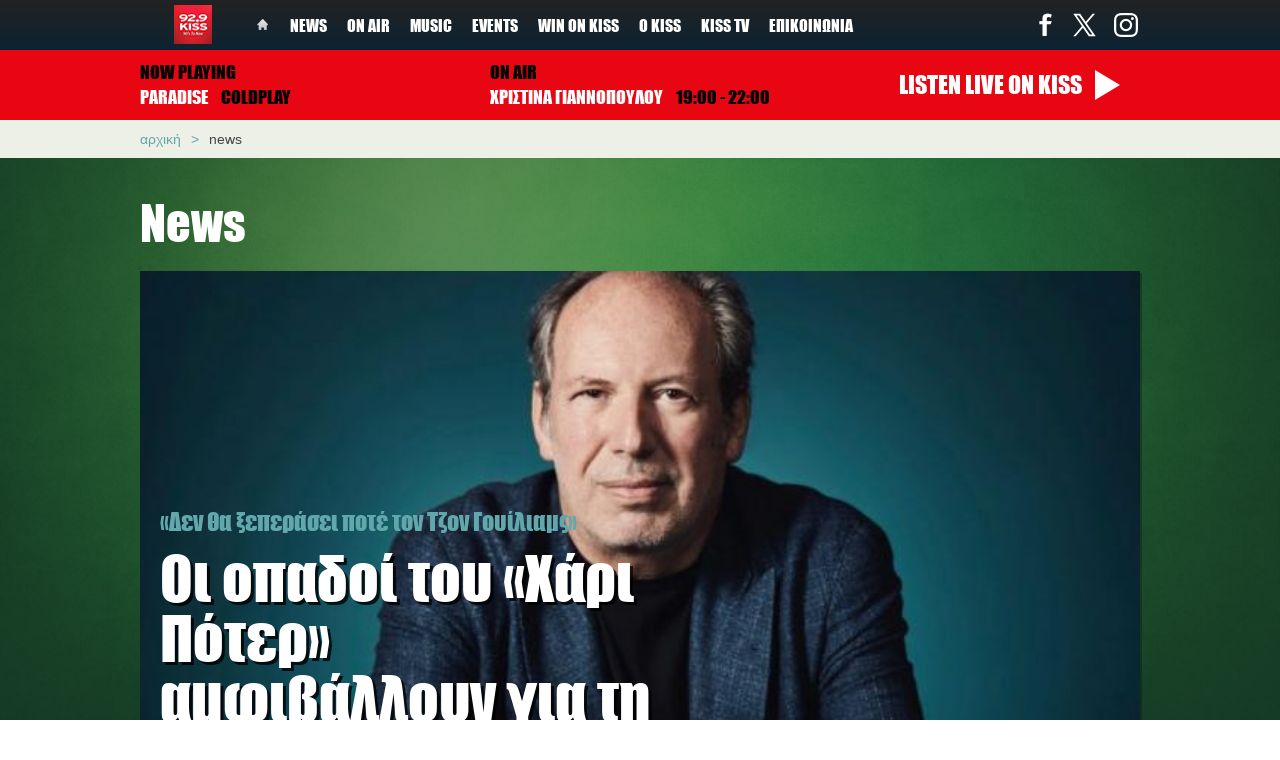

--- FILE ---
content_type: text/html; charset=utf-8
request_url: https://www.kiss929.gr/news?page=814
body_size: 8761
content:
<!DOCTYPE html PUBLIC "-//W3C//DTD XHTML+RDFa 1.0//EN"
  "http://www.w3.org/MarkUp/DTD/xhtml-rdfa-1.dtd">
<html lang="el" xmlns="http://www.w3.org/1999/xhtml" xml:lang="el" version="XHTML+RDFa 1.0" dir="ltr"

  xmlns:content="http://purl.org/rss/1.0/modules/content/"
  xmlns:dc="http://purl.org/dc/terms/"
  xmlns:foaf="http://xmlns.com/foaf/0.1/"
  xmlns:og="http://ogp.me/ns#"
  xmlns:rdfs="http://www.w3.org/2000/01/rdf-schema#"
  xmlns:sioc="http://rdfs.org/sioc/ns#"
  xmlns:sioct="http://rdfs.org/sioc/types#"
  xmlns:skos="http://www.w3.org/2004/02/skos/core#"
  xmlns:xsd="http://www.w3.org/2001/XMLSchema#">

<head profile="http://www.w3.org/1999/xhtml/vocab">
	<meta http-equiv="Content-Type" content="text/html; charset=utf-8" />
<meta name="Generator" content="Drupal 7 (http://drupal.org)" />
<link rel="shortcut icon" href="https://www.kiss929.gr/sites/default/files/kiss.ico" type="image/vnd.microsoft.icon" />
<meta property="og:url" content="https://www.kiss929.gr/news?page=814" />
<meta property="og:type" content="article" />
<meta property="og:title" content="News" />
<meta property="og:image" content="https://www.kiss929.gr/sites/all/themes/kiss/images/ogimage.png" />
	<title>Νέα - Σελίδα 815 | 92.9 Kiss 90&#039;s To Now</title>
	<link href='http://fonts.googleapis.com/css?family=Noto+Sans:400,700,400italic&subset=latin,greek' rel='stylesheet' type='text/css' />
	<link href='http://fonts.googleapis.com/css?family=Noto+Serif:400,700&subset=latin,greek' rel='stylesheet' type='text/css' />


	<style type="text/css" media="all">
@import url("https://www.kiss929.gr/modules/system/system.base.css?t6a9ay");
@import url("https://www.kiss929.gr/modules/system/system.menus.css?t6a9ay");
@import url("https://www.kiss929.gr/modules/system/system.messages.css?t6a9ay");
@import url("https://www.kiss929.gr/modules/system/system.theme.css?t6a9ay");
</style>
<style type="text/css" media="all">
@import url("https://www.kiss929.gr/sites/all/libraries/mediaelement/build/mediaelementplayer.min.css?t6a9ay");
</style>
<style type="text/css" media="all">
@import url("https://www.kiss929.gr/sites/all/modules/date/date_api/date.css?t6a9ay");
@import url("https://www.kiss929.gr/sites/all/modules/date/date_popup/themes/datepicker.1.7.css?t6a9ay");
@import url("https://www.kiss929.gr/modules/field/theme/field.css?t6a9ay");
@import url("https://www.kiss929.gr/modules/node/node.css?t6a9ay");
@import url("https://www.kiss929.gr/modules/search/search.css?t6a9ay");
@import url("https://www.kiss929.gr/modules/user/user.css?t6a9ay");
@import url("https://www.kiss929.gr/sites/all/modules/extlink/extlink.css?t6a9ay");
@import url("https://www.kiss929.gr/sites/all/modules/views/css/views.css?t6a9ay");
@import url("https://www.kiss929.gr/sites/all/modules/ckeditor/css/ckeditor.css?t6a9ay");
</style>
<style type="text/css" media="all">
@import url("https://www.kiss929.gr/sites/all/modules/colorbox/styles/plain/colorbox_style.css?t6a9ay");
@import url("https://www.kiss929.gr/sites/all/modules/ctools/css/ctools.css?t6a9ay");
</style>
<style type="text/css" media="all">
@import url("https://www.kiss929.gr/sites/all/themes/kiss/css/layout.css?t6a9ay");
</style>
	<script type="text/javascript" src="//ajax.googleapis.com/ajax/libs/jquery/1.10.2/jquery.min.js"></script>
<script type="text/javascript">
<!--//--><![CDATA[//><!--
window.jQuery || document.write("<script src='/sites/all/modules/jquery_update/replace/jquery/1.10/jquery.min.js'>\x3C/script>")
//--><!]]>
</script>
<script type="text/javascript" src="https://www.kiss929.gr/misc/jquery.once.js?v=1.2"></script>
<script type="text/javascript" src="https://www.kiss929.gr/misc/drupal.js?t6a9ay"></script>
<script type="text/javascript" src="https://www.kiss929.gr/sites/all/libraries/mediaelement/build/mediaelement-and-player.min.js?v=2.1.6"></script>
<script type="text/javascript" src="https://www.kiss929.gr/sites/all/modules/extlink/extlink.js?t6a9ay"></script>
<script type="text/javascript" src="https://www.kiss929.gr/sites/default/files/languages/el_mymrPyBnsTSJhVMY-zm25XutqHARPmq7q0NcUzVTKVg.js?t6a9ay"></script>
<script type="text/javascript" src="https://www.kiss929.gr/sites/all/libraries/colorbox/jquery.colorbox-min.js?t6a9ay"></script>
<script type="text/javascript" src="https://www.kiss929.gr/sites/all/modules/colorbox/js/colorbox.js?t6a9ay"></script>
<script type="text/javascript" src="https://www.kiss929.gr/sites/all/modules/colorbox/styles/plain/colorbox_style.js?t6a9ay"></script>
<script type="text/javascript" src="https://www.kiss929.gr/sites/all/modules/mediaelement/mediaelement.js?t6a9ay"></script>
<script type="text/javascript" src="https://www.kiss929.gr/sites/all/modules/google_analytics/googleanalytics.js?t6a9ay"></script>
<script type="text/javascript">
<!--//--><![CDATA[//><!--
(function(i,s,o,g,r,a,m){i["GoogleAnalyticsObject"]=r;i[r]=i[r]||function(){(i[r].q=i[r].q||[]).push(arguments)},i[r].l=1*new Date();a=s.createElement(o),m=s.getElementsByTagName(o)[0];a.async=1;a.src=g;m.parentNode.insertBefore(a,m)})(window,document,"script","//www.google-analytics.com/analytics.js","ga");ga("create", "UA-720559-9", {"cookieDomain":"auto"});ga("set", "anonymizeIp", true);ga("send", "pageview");
//--><!]]>
</script>
<script type="text/javascript" src="https://www.kiss929.gr/sites/all/themes/kiss/js/jquery.bxslider.min.js?t6a9ay"></script>
<script type="text/javascript" src="https://www.kiss929.gr/sites/all/themes/kiss/js/jquery.snow.js?t6a9ay"></script>
<script type="text/javascript" src="https://www.kiss929.gr/sites/all/themes/kiss/js/global.js?t6a9ay"></script>
<script type="text/javascript">
<!--//--><![CDATA[//><!--
jQuery.extend(Drupal.settings, {"basePath":"\/","pathPrefix":"","ajaxPageState":{"theme":"kiss","theme_token":"2VgssGsb0H_eD8-KAW9uspd-HBzyD3d5d-OxJvwKxJQ","js":{"\/\/ajax.googleapis.com\/ajax\/libs\/jquery\/1.10.2\/jquery.min.js":1,"0":1,"misc\/jquery.once.js":1,"misc\/drupal.js":1,"sites\/all\/libraries\/mediaelement\/build\/mediaelement-and-player.min.js":1,"sites\/all\/modules\/extlink\/extlink.js":1,"public:\/\/languages\/el_mymrPyBnsTSJhVMY-zm25XutqHARPmq7q0NcUzVTKVg.js":1,"sites\/all\/libraries\/colorbox\/jquery.colorbox-min.js":1,"sites\/all\/modules\/colorbox\/js\/colorbox.js":1,"sites\/all\/modules\/colorbox\/styles\/plain\/colorbox_style.js":1,"sites\/all\/modules\/mediaelement\/mediaelement.js":1,"sites\/all\/modules\/google_analytics\/googleanalytics.js":1,"1":1,"sites\/all\/themes\/kiss\/js\/jquery.bxslider.min.js":1,"sites\/all\/themes\/kiss\/js\/jquery.snow.js":1,"sites\/all\/themes\/kiss\/js\/global.js":1},"css":{"modules\/system\/system.base.css":1,"modules\/system\/system.menus.css":1,"modules\/system\/system.messages.css":1,"modules\/system\/system.theme.css":1,"sites\/all\/libraries\/mediaelement\/build\/mediaelementplayer.min.css":1,"sites\/all\/modules\/date\/date_api\/date.css":1,"sites\/all\/modules\/date\/date_popup\/themes\/datepicker.1.7.css":1,"modules\/field\/theme\/field.css":1,"modules\/node\/node.css":1,"modules\/search\/search.css":1,"modules\/user\/user.css":1,"sites\/all\/modules\/extlink\/extlink.css":1,"sites\/all\/modules\/views\/css\/views.css":1,"sites\/all\/modules\/ckeditor\/css\/ckeditor.css":1,"sites\/all\/modules\/colorbox\/styles\/plain\/colorbox_style.css":1,"sites\/all\/modules\/ctools\/css\/ctools.css":1,"sites\/all\/themes\/kiss\/css\/layout.css":1}},"colorbox":{"transition":"elastic","speed":"350","opacity":"0.85","slideshow":false,"slideshowAuto":true,"slideshowSpeed":"2500","slideshowStart":"start slideshow","slideshowStop":"stop slideshow","current":"{current} of {total}","previous":"\u00ab Prev","next":"Next \u00bb","close":"Close","overlayClose":true,"maxWidth":"98%","maxHeight":"98%","initialWidth":"300","initialHeight":"250","fixed":true,"scrolling":true,"mobiledetect":true,"mobiledevicewidth":"480px"},"mediaelementAll":true,"extlink":{"extTarget":"_blank","extClass":0,"extLabel":"(link is external)","extImgClass":0,"extSubdomains":1,"extExclude":"","extInclude":"","extCssExclude":"","extCssExplicit":"","extAlert":0,"extAlertText":"This link will take you to an external web site.","mailtoClass":0,"mailtoLabel":"(link sends e-mail)"},"googleanalytics":{"trackOutbound":1,"trackMailto":1,"trackDownload":1,"trackDownloadExtensions":"7z|aac|arc|arj|asf|asx|avi|bin|csv|doc(x|m)?|dot(x|m)?|exe|flv|gif|gz|gzip|hqx|jar|jpe?g|js|mp(2|3|4|e?g)|mov(ie)?|msi|msp|pdf|phps|png|ppt(x|m)?|pot(x|m)?|pps(x|m)?|ppam|sld(x|m)?|thmx|qtm?|ra(m|r)?|sea|sit|tar|tgz|torrent|txt|wav|wma|wmv|wpd|xls(x|m|b)?|xlt(x|m)|xlam|xml|z|zip","trackColorbox":1}});
//--><!]]>
</script>

    
</head>

<body class="html not-front not-logged-in no-sidebars page-taxonomy page-taxonomy-term page-taxonomy-term- page-taxonomy-term-1" >
    
    <div id="page" class="page">

	<!-- ______________________ HEADER _______________________ -->
	
	<header>
		<div class="inner clearfix">
							<a href="/" title="Αρχική" rel="home" class="logo">
					<img src="https://www.kiss929.gr/sites/all/themes/kiss/images/logo_new_small.png" alt="Αρχική"/>
				</a>
						
			<ul class="main-menu clearfix"><li class="menu-218 first"><a href="/">Home</a></li>
<li class="menu-581 active-trail active"><a href="/news" title="" class="active-trail active">News</a></li>
<li class="menu-643"><a href="/on-air" title="">On Air</a></li>
<li class="menu-582"><a href="/music/kiss-new-music" title="">Music</a></li>
<li class="menu-638"><a href="/events" title="">Events</a></li>
<li class="menu-579"><a href="/win-on-kiss" title="">Win on kiss</a></li>
<li class="menu-644"><a href="/o-kiss" title="">Ο Kiss</a></li>
<li class="menu-1417"><a href="/kisstv">KISS TV</a></li>
<li class="menu-652 last"><a href="/contact">Επικοινωνία</a></li>
</ul>			
					
			<ul class="social clearfix"><li class="fb"><a href="https://www.facebook.com/kissfm929" title="Facebook">Facebook</a></li><li class="tw"><a href="https://x.com/KissFM929" title="Twitter">Twitter</a></li><li class="ig"><a href="https://www.instagram.com/kissfm929/" title="Instagram">Instagram</a></li></ul>		</div>
	</header> <!-- /header -->
	
	<div id="radio">
				<div class="inner clearfix">
			<div class="logo-big"><a href="/"><img src="/sites/all/themes/kiss/images/logo-kiss-2023.jpg" alt="kiss-logo"></a></div><div class="now-playing"><a href="/on-air/last-played" class="label">Now playing</a><span data-type="np-title" class="name">PARADISE</span> <span data-type="np-artist">COLDPLAY</span></div><div class="mini-on-air"><span class="label">On air</span><span class="name">ΧΡΙΣΤΙΝΑ ΓΙΑΝΝΟΠΟΥΛΟΥ</span> <span >19:00 - 22:00</span> </div><a href="https://live24.gr/radio/kissfm.jsp" class="listen"><span class="smaller">Listen</span> <span class="bigger">live</span> <span class="kiss">on kiss</span></a>		</div>
	</div>
	
			<div id="content-header">
			<div class="inner">
				<div class="breadcrumb clearfix"><div class="item-list"><ul><li class="first"><a href="/">Αρχική</a></li>
<li class="last"><a href="/news" class="active">News</a></li>
</ul></div></div>				
					
									<div class="tabs"></div>
					
				        	</div>
		</div> <!-- /#content-header -->
		
	<!-- ______________________ MAIN _______________________ -->
	
	<div id="main">
		<div class="inner clearfix">
							<div id="top-full">
											<h1 class="title">News</h1>
										  <div class="region region-top-full">
    <div id="block-fwd_blocks-fwd_promo" class="block block-fwd-blocks block-odd clearfix">
  <div class="block-inner">

                		
		<div class="content" >
		  <div class="view view-article-views view-id-article_views view-display-id-block_3 promo-teaser view-dom-id-52027da6bb7805fe496c32a385a66a57">
        
  
  
      <div class="view-content">
      		<div class="views-row views-row-1 views-row-odd views-row-first views-row-last">
		  
  <div class="views-field views-field-field-mult-media">        <div class="field-content"><img typeof="foaf:Image" src="https://www.kiss929.gr/sites/default/files/styles/full_width/public/screenshot_2026-01-16_141331.jpg?itok=bUniCNTE" width="670" height="400" alt="Οι οπαδοί του «Χάρι Πότερ» αμφιβάλλουν για τη μουσική του Χανς Ζίμερ" /></div>  </div>  
  <div class="views-field views-field-title">        <span class="field-content"><a href="/article/news/11153/oi-opadoi-toy-hari-poter-amfivalloyn-gia-ti-moysiki-toy-hans-zimer"><span class="subtitle">«Δεν θα ξεπεράσει ποτέ τον Τζον Γουίλιαμς»</span>
<span class="title">Οι οπαδοί του «Χάρι Πότερ» αμφιβάλλουν για τη μουσική του Χανς Ζίμερ</span></a></span>  </div>	</div>
	    </div>
  
  
  
  
  
  
</div>		</div>

  </div>
</div> <!-- /block-inner /block -->  </div>
				</div>
			 <!-- /top-full -->
			
							<div id="sidebar">
					  <div class="region region-sidebar">
    <div id="block-menu_block-1" class="block block-menu-block block-odd clearfix">
  <div class="block-inner">

                <h3 class="block-title">News</h3>
          		
		<div class="content" >
		  <div class="menu-block-wrapper menu-block-1 menu-name-main-menu parent-mlid-0 menu-level-2">
  <ul class="menu"><li class="first leaf menu-mlid-1410"><a href="/article/news/6784/kim-petras-ermineia-poy-saronei-pantoy">KIM PETRAS</a></li>
<li class="last leaf menu-mlid-1411"><a href="/article/news/6794/lewis-thompson-david-guetta-proti-fora-mazi">LEWIS THOMPSON ΣΥΝΕΡΓAΖΕΤΑΙ ΜΕ ΤΟΝ DAVID GUETTA</a></li>
</ul></div>
		</div>

  </div>
</div> <!-- /block-inner /block --><div id="block-fwd_blocks-fwd_popular" class="block block-fwd-blocks block-even clearfix">
  <div class="block-inner">

                <h3 class="block-title">Most Read</h3>
          		
		<div class="content" >
		  <div class="view view-article-views view-id-article_views view-display-id-block_2 popular-teaser view-dom-id-e96829984d62bcd821df5eece4e2d583">
        
  
  
      <div class="view-content">
      	<div class="ad"><div id="block-block-2" class="block block-block block-odd clearfix">
  <div class="block-inner">

                		
		<div class="content" >
		  <!--<a href="https://www.medcollege.edu.gr//" target="_blank"><img src="/sites/default/files/corporate.gif" alt="" /></a>-->










		</div>

  </div>
</div> <!-- /block-inner /block --></div>	<div class="views-row views-row-1 views-row-odd views-row-first">
		  
  <div class="views-field views-field-field-mult-media">        <div class="field-content"><img typeof="foaf:Image" src="https://www.kiss929.gr/sites/default/files/styles/popular_teaser/public/psiris_rea.jpeg?itok=fdmRI2s_" width="300" height="175" alt="Έφυγε από τη ζωή ο Chris Rea " /></div>  </div>  
  <div class="views-field views-field-created">        <span class="field-content">Δευτέρα, 22 Δεκέμβριος 2025</span>  </div>  
  <div class="views-field views-field-title">        <span class="field-content"><a href="/article/news/11116/efyge-apo-ti-zoi-o-chris-rea">Έφυγε από τη ζωή ο Chris Rea </a></span>  </div>	</div>
			<div class="views-row views-row-2 views-row-even">
		  
  <div class="views-field views-field-field-mult-media">        <div class="field-content"><img typeof="foaf:Image" src="https://www.kiss929.gr/sites/default/files/styles/popular_teaser/public/lola-young2000x1270_0.jpg?itok=JcjzgAxw" width="300" height="175" alt="Η Lola Young μοιράζεται την πρώτη της ανάρτηση στο Instagram μετά την προσωρινή της &quot;απόσυρση&quot;" /></div>  </div>  
  <div class="views-field views-field-created">        <span class="field-content">Δευτέρα, 22 Δεκέμβριος 2025</span>  </div>  
  <div class="views-field views-field-title">        <span class="field-content"><a href="/article/news/11115/i-lola-young-moirazetai-tin-proti-tis-anartisi-sto-instagram-meta-tin-prosorini">Η Lola Young μοιράζεται την πρώτη της ανάρτηση στο Instagram μετά την προσωρινή της &quot;απόσυρση&quot;</a></span>  </div>	</div>
			<div class="views-row views-row-3 views-row-odd">
		  
  <div class="views-field views-field-field-mult-media">        <div class="field-content"><img typeof="foaf:Image" src="https://www.kiss929.gr/sites/default/files/styles/popular_teaser/public/titanic.jpg?itok=Kds034uK" width="300" height="175" alt="28 χρόνια από την κυκλοφορία του Τιτανικου" /></div>  </div>  
  <div class="views-field views-field-created">        <span class="field-content">Παρασκευή, 19 Δεκέμβριος 2025</span>  </div>  
  <div class="views-field views-field-title">        <span class="field-content"><a href="/article/news/11112/28-hronia-apo-tin-kykloforia-toy-titanikoy">28 χρόνια από την κυκλοφορία του Τιτανικου</a></span>  </div>	</div>
		<div class="ad"><div id="block-block-7" class="block block-block block-even clearfix">
  <div class="block-inner">

                		
		<div class="content" >
		  <!-- -->		</div>

  </div>
</div> <!-- /block-inner /block --></div>	<div class="views-row views-row-4 views-row-even">
		  
  <div class="views-field views-field-field-mult-media">        <div class="field-content"><img typeof="foaf:Image" src="https://www.kiss929.gr/sites/default/files/styles/popular_teaser/public/mariah_olympic.jpg?itok=ivwkBBFh" width="300" height="175" alt="Mariah Carey: Θα τραγουδήσει στην τελετή έναρξης των Χειμερινών Ολυμπιακών Αγώνων" /></div>  </div>  
  <div class="views-field views-field-created">        <span class="field-content">Τετάρτη, 17 Δεκέμβριος 2025</span>  </div>  
  <div class="views-field views-field-title">        <span class="field-content"><a href="/article/news/11109/mariah-carey-tha-tragoydisei-stin-teleti-enarxis-ton-heimerinon-olympiakon-agonon">Mariah Carey: Θα τραγουδήσει στην τελετή έναρξης των Χειμερινών Ολυμπιακών Αγώνων</a></span>  </div>	</div>
			<div class="views-row views-row-5 views-row-odd">
		  
  <div class="views-field views-field-field-mult-media">        <div class="field-content"><img typeof="foaf:Image" src="https://www.kiss929.gr/sites/default/files/styles/popular_teaser/public/jon-hamm-dancing-meme-turn-the-lights-off-800x450.jpg?itok=fD_wXu5B" width="300" height="175" alt="Το meme του Jon Hamm στέλνει τον Kato στην κορυφή των viral charts του Spotify" /></div>  </div>  
  <div class="views-field views-field-created">        <span class="field-content">Δευτέρα, 29 Δεκέμβριος 2025</span>  </div>  
  <div class="views-field views-field-title">        <span class="field-content"><a href="/article/news/11122/meme-toy-jon-hamm-stelnei-ton-kato-stin-koryfi-ton-viral-charts-toy-spotify">Το meme του Jon Hamm στέλνει τον Kato στην κορυφή των viral charts του Spotify</a></span>  </div>	</div>
			<div class="views-row views-row-6 views-row-even views-row-last">
		  
  <div class="views-field views-field-field-mult-media">        <div class="field-content"><img typeof="foaf:Image" src="https://www.kiss929.gr/sites/default/files/styles/popular_teaser/public/the_weeknd_coachela_0.jpg?itok=SfKAmYbL" width="300" height="175" alt="The Weeknd: Έκλεισε ιστορικό deal 1 δισ. δολαρίων για τα δικαιώματα της μουσικής του" /></div>  </div>  
  <div class="views-field views-field-created">        <span class="field-content">Πέμπτη, 18 Δεκέμβριος 2025</span>  </div>  
  <div class="views-field views-field-title">        <span class="field-content"><a href="/article/news/11110/weeknd-ekleise-istoriko-deal-1-dis-dolarion-gia-ta-dikaiomata-tis-moysikis-toy">The Weeknd: Έκλεισε ιστορικό deal 1 δισ. δολαρίων για τα δικαιώματα της μουσικής του</a></span>  </div>	</div>
	<div class="ad"><div id="block-block-8" class="block block-block block-odd clearfix">
  <div class="block-inner">

                		
		<div class="content" >
		  <!--
<a href="https://www.megaron.gr/" target="_blank"><img src="/sites/default/files/banner300x250megaro.gif" alt="Megaro" /></a>
-->		</div>

  </div>
</div> <!-- /block-inner /block --></div>    </div>
  
  
  
  
  
  
</div>		</div>

  </div>
</div> <!-- /block-inner /block -->  </div>
				</div>
			 <!-- /sidebar -->
			
			<div id="content-area">
												
				  <div class="region region-content">
    <div id="block-system-main" class="block block-system block-odd clearfix">
  <div class="block-inner">

                		
		<div class="content" >
		  <div class="view view-article-views view-id-article_views view-display-id-block default-teaser view-dom-id-">
        
  
  
      <div class="view-content">
      		<div class="views-row views-row-1 views-row-odd views-row-first">
		  
  <div class="views-field views-field-field-mult-media">        <div class="field-content"><img typeof="foaf:Image" src="https://www.kiss929.gr/sites/default/files/styles/article_teaser/public/james_blunt_7_1.jpg?itok=lXA1JHLH" width="660" height="315" alt="Σαν σήμερα..." /></div>  </div>  
  <div class="views-field views-field-title">        <span class="field-content"><a href="/article/news/5926/san-simera">Σαν σήμερα...</a></span>  </div>  
  <div class="views-field views-field-body">        <span class="field-content">Σαν σήμερα 31 Δεκεμβρίου, το 2005 ο James Blunt απολάμβανε το προνόμιο να είναι ο δημιουργός και κάτοχος του άλμπουμ με τις καλύτερες πωλήσεις του έτους στη Μεγάλη Βρετανία.</span>  </div>  
  <div class="views-field views-field-nothing">        <span class="field-content"><ul class="teaser-social clearfix"><li class="fb"><a href="https://www.facebook.com/sharer/sharer.php?u=https://www.kiss929.gr/article/news/5926/san-simera">Facebook</a></li><li class="pi"><a href="https://pinterest.com/pin/create/button/?url=https://www.kiss929.gr/article/news/5926/san-simera">Pinterest</a></li><li class="tw"><a href="http://twitter.com/share?text=Σαν σήμερα...&url=https://www.kiss929.gr/article/news/5926/san-simera&via=KissFM929">Twitter</a></li><li class="gp"><a href="https://plus.google.com/share?url=https://www.kiss929.gr/article/news/5926/san-simera">Google+</a></li></ul></span>  </div>  
  <div class="views-field views-field-view-node">        <span class="field-content"><a href="/article/news/5926/san-simera">MORE</a></span>  </div>	</div>
			<div class="views-row views-row-2 views-row-even">
		  
  <div class="views-field views-field-field-mult-media">        <div class="field-content"><img typeof="foaf:Image" src="https://www.kiss929.gr/sites/default/files/styles/article_teaser/public/prwtoxronia_els.jpg?itok=n56R4CRC" width="660" height="315" alt="Όπερα και χορός στο πρωτοχρονιάτικο πρόγραμμα της ΕΛΣ" /></div>  </div>  
  <div class="views-field views-field-title">        <span class="field-content"><a href="/article/news/5921/opera-kai-horos-sto-protohroniatiko-programma-tis-els">Όπερα και χορός στο πρωτοχρονιάτικο πρόγραμμα της ΕΛΣ</a></span>  </div>  
  <div class="views-field views-field-body">        <span class="field-content">Η Εθνική Λυρική Σκηνή αποχαιρετά τη χρονιά που φεύγει και υποδέχεται το 2022 με άριες από όπερες των Πουτσίνι, Μότσαρτ, Μπιζέ, Τζορντάνο, Βέρντι και αποσπάσματα από χορογραφίες...</span>  </div>  
  <div class="views-field views-field-nothing">        <span class="field-content"><ul class="teaser-social clearfix"><li class="fb"><a href="https://www.facebook.com/sharer/sharer.php?u=https://www.kiss929.gr/article/news/5921/opera-kai-horos-sto-protohroniatiko-programma-tis-els">Facebook</a></li><li class="pi"><a href="https://pinterest.com/pin/create/button/?url=https://www.kiss929.gr/article/news/5921/opera-kai-horos-sto-protohroniatiko-programma-tis-els">Pinterest</a></li><li class="tw"><a href="http://twitter.com/share?text=Όπερα και χορός στο πρωτοχρονιάτικο πρόγραμμα της ΕΛΣ&url=https://www.kiss929.gr/article/news/5921/opera-kai-horos-sto-protohroniatiko-programma-tis-els&via=KissFM929">Twitter</a></li><li class="gp"><a href="https://plus.google.com/share?url=https://www.kiss929.gr/article/news/5921/opera-kai-horos-sto-protohroniatiko-programma-tis-els">Google+</a></li></ul></span>  </div>  
  <div class="views-field views-field-view-node">        <span class="field-content"><a href="/article/news/5921/opera-kai-horos-sto-protohroniatiko-programma-tis-els">MORE</a></span>  </div>	</div>
			<div class="views-row views-row-3 views-row-odd">
		  
  <div class="views-field views-field-field-mult-media">        <div class="field-content"><img typeof="foaf:Image" src="https://www.kiss929.gr/sites/default/files/styles/article_teaser/public/prwtoxronia_naxatras.jpg?itok=AdrjdpSl" width="660" height="315" alt="Πρωτοχρονιά με τους Naxatras" /></div>  </div>  
  <div class="views-field views-field-title">        <span class="field-content"><a href="/article/news/5920/protohronia-me-toys-naxatras">Πρωτοχρονιά με τους Naxatras</a></span>  </div>  
  <div class="views-field views-field-body">        <span class="field-content">Tο STAGESA/LIVE, η σειρά συναυλιών του Ιδρύματος Ωνάση για την υποστήριξη της ανεξάρτητης ελληνικής μουσικής σκηνής, εγκαινιάζει τον δεύτερο κύκλο της και γιορτάζει την πρώτη μέρα...</span>  </div>  
  <div class="views-field views-field-nothing">        <span class="field-content"><ul class="teaser-social clearfix"><li class="fb"><a href="https://www.facebook.com/sharer/sharer.php?u=https://www.kiss929.gr/article/news/5920/protohronia-me-toys-naxatras">Facebook</a></li><li class="pi"><a href="https://pinterest.com/pin/create/button/?url=https://www.kiss929.gr/article/news/5920/protohronia-me-toys-naxatras">Pinterest</a></li><li class="tw"><a href="http://twitter.com/share?text=Πρωτοχρονιά με τους Naxatras&url=https://www.kiss929.gr/article/news/5920/protohronia-me-toys-naxatras&via=KissFM929">Twitter</a></li><li class="gp"><a href="https://plus.google.com/share?url=https://www.kiss929.gr/article/news/5920/protohronia-me-toys-naxatras">Google+</a></li></ul></span>  </div>  
  <div class="views-field views-field-view-node">        <span class="field-content"><a href="/article/news/5920/protohronia-me-toys-naxatras">MORE</a></span>  </div>	</div>
			<div class="views-row views-row-4 views-row-even views-row-last">
		  
  <div class="views-field views-field-field-mult-media">        <div class="field-content"><img typeof="foaf:Image" src="https://www.kiss929.gr/sites/default/files/styles/article_teaser/public/bar6_kiss_pexels.jpeg?itok=7L65N6hR" width="660" height="315" alt="Νέα μέτρα από σήμερα" /></div>  </div>  
  <div class="views-field views-field-title">        <span class="field-content"><a href="/article/news/5919/nea-metra-apo-simera">Νέα μέτρα από σήμερα</a></span>  </div>  
  <div class="views-field views-field-body">        <span class="field-content">Σε ισχύ τίθενται από σήμερα, Πέμπτη 30 Ιανουαρίου,  τα νέα μέτρα για τον περιορισμό της διασποράς του κορωνοϊού, μετά και τη χθεσινή ανακοίνωση του ΕΟΔΥ όπου καταγράφηκαν 28.828...</span>  </div>  
  <div class="views-field views-field-nothing">        <span class="field-content"><ul class="teaser-social clearfix"><li class="fb"><a href="https://www.facebook.com/sharer/sharer.php?u=https://www.kiss929.gr/article/news/5919/nea-metra-apo-simera">Facebook</a></li><li class="pi"><a href="https://pinterest.com/pin/create/button/?url=https://www.kiss929.gr/article/news/5919/nea-metra-apo-simera">Pinterest</a></li><li class="tw"><a href="http://twitter.com/share?text=Νέα μέτρα από σήμερα&url=https://www.kiss929.gr/article/news/5919/nea-metra-apo-simera&via=KissFM929">Twitter</a></li><li class="gp"><a href="https://plus.google.com/share?url=https://www.kiss929.gr/article/news/5919/nea-metra-apo-simera">Google+</a></li></ul></span>  </div>  
  <div class="views-field views-field-view-node">        <span class="field-content"><a href="/article/news/5919/nea-metra-apo-simera">MORE</a></span>  </div>	</div>
	    </div>
  
      <h2 class="element-invisible">Σελίδες</h2><div class="item-list"><ul class="pager"><li class="pager-first first"><a href="/news">«</a></li>
<li class="pager-previous"><a href="/news?page=813">‹</a></li>
<li class="pager-ellipsis">…</li>
<li class="pager-item"><a title="πήγαινε στη σελίδα 811" href="/news?page=810">811</a></li>
<li class="pager-item"><a title="πήγαινε στη σελίδα 812" href="/news?page=811">812</a></li>
<li class="pager-item"><a title="πήγαινε στη σελίδα 813" href="/news?page=812">813</a></li>
<li class="pager-item"><a title="πήγαινε στη σελίδα 814" href="/news?page=813">814</a></li>
<li class="pager-current">815</li>
<li class="pager-item"><a title="πήγαινε στη σελίδα 816" href="/news?page=815">816</a></li>
<li class="pager-item"><a title="πήγαινε στη σελίδα 817" href="/news?page=816">817</a></li>
<li class="pager-item"><a title="πήγαινε στη σελίδα 818" href="/news?page=817">818</a></li>
<li class="pager-item"><a title="πήγαινε στη σελίδα 819" href="/news?page=818">819</a></li>
<li class="pager-ellipsis">…</li>
<li class="pager-next"><a href="/news?page=815">›</a></li>
<li class="pager-last last"><a href="/news?page=1450">»</a></li>
</ul></div>  
  
  
  
  
</div>		</div>

  </div>
</div> <!-- /block-inner /block -->  </div>
			</div> <!-- /content-area -->
		</div>
	</div>
	
	<div id="contact">
		<div class="inner clearfix">
			<span class="scroll-top">PAGE TOP</span>
			<h3>Get in touch with us</h3><div class="split"><h4 class="contact"><a href="/contact">Επικοινωνια</a></h4><div class="social-footer"><h4>Follow us</h4><ul><li class="fb"><a href="https://www.facebook.com/kissfm929">Facebook</a></li><li class="tw"><a href="https://x.com/KissFM929">Twitter</a></li><li class="ig"><a href="https://www.instagram.com/kissfm929/">Instagram</a></li></ul></div></div>		</div>
	</div>
	
	<div id="footer">
		<div class="inner clearfix">
			<ul class="menu"><li class="first leaf"><a href="/news" title="" class="active">NEWS</a></li>
<li class="expanded"><a href="/on-air" title="">ON AIR</a></li>
<li class="leaf"><a href="/music" title="">MUSIC</a></li>
<li class="leaf"><a href="/o-kiss" title="">Ο  KISS</a></li>
<li class="last leaf"><a href="/win-on-kiss" title="">WIN ON KISS</a></li>
</ul>		</div>
	</div>
	
	<div id="footer-info">
		<div class="inner">
							<a href="/" title="Αρχική" rel="home" class="footer-logo">
					<img src="https://www.kiss929.gr/sites/all/themes/kiss/images/logo_new_small.png" alt="Αρχική"/>
				</a>
						
			<div class="contact-info">KISS ΑΝΩΝΥΜΗ ΕΤΑΙΡΕΙΑ ΜΕΣΩΝ ΜΑΖΙΚΗΣ ΕΝΗΜΕΡΩΣΗΣ<br>
ΒΑΣΙΛΙΣΣΗΣ ΣΟΦΙΑΣ 85, ΜΑΡΟΥΣΙ, 15124<br>
ΑΦΜ: 095555513<br>
ΔΟΥ: ΚΕΦΟΔΕ ΑΤΤΙΚΗΣ<br>
Αριθμός Γ.Ε.ΜΗ: 005146901000<br>
Τηλέφωνο: 2108050000<br>
Email: <a href="mailto:info@kissfm.gr">info@kissfm.gr</a></div></div>			
			<div class="more-info">
	
				<span class="copy">&copy; 2026 Kiss929 All Rights Reserved</span>
				<ul class="useful-links clearfix"><li class="menu-938 first"><a href="/sitemap.xml" title="">Sitemap</a></li>
<li class="menu-939 last"><a href="/oroi-xrisis" title="">Οροι χρησης</a></li>
</ul>			</div>
		</div>
	</div>

  


	<div class="powered">
		<div class="inner">
			Designed, Developed & Hosted by GLOMAN - Powered by Drupal - <a href="http://www.achecker.ca/checker/index.php?uri=referer&gid=WCAG2-AA">achecker</a>
		</div>
	</div>
</div> <!-- /page -->
  </body>
</html>
